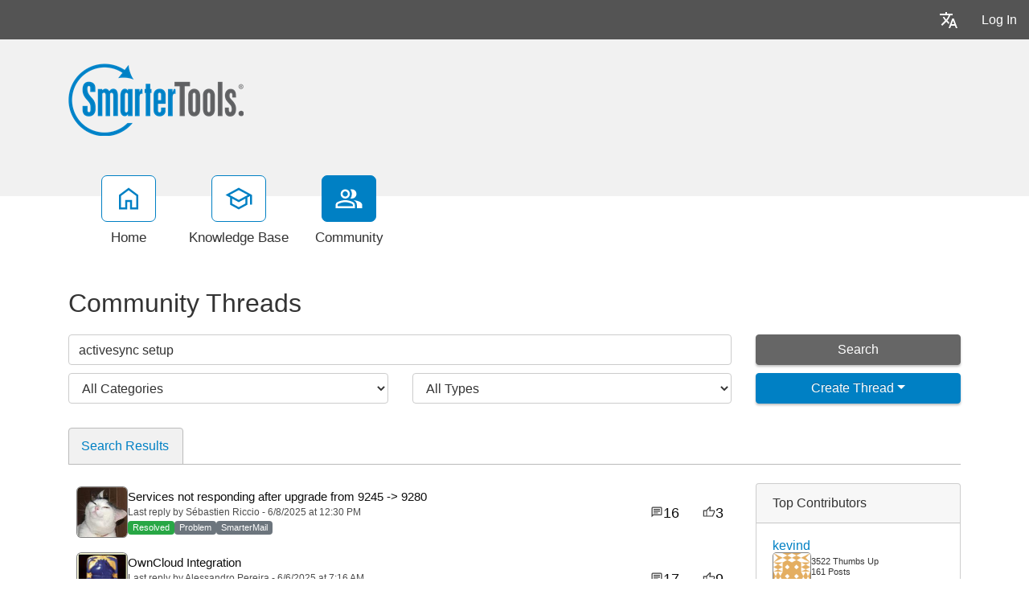

--- FILE ---
content_type: text/html; charset=utf-8
request_url: https://portal.smartertools.com/community/search.aspx?searchString=activesync+setup&sortBy=0&page=5
body_size: 68658
content:
<!-- Copyright (c) SmarterTools Inc.  All rights reserved.  https://www.smartertools.com/ -->


<!DOCTYPE html>
<html class="smartertrack-portal">
<head>
                <meta name='viewport' content='width=device-width, initial-scale=1.0' />
                <meta name='format-detection' content='telephone=no' />
            <meta charset="utf-8" /><meta name="viewport" content="width=device-width, initial-scale=1" /><title>
	Community Threads - SmarterTools
</title>
<link rel='shortcut icon' id='FavIcon' href='/smartertrack.ico' type='image/x-icon' />
<link rel='icon' id='FavIcon' href='/smartertrack.ico' type='image/ico' />
<meta name='robots' content='noindex, nofollow'>
<link rel='preload' as='font' href='/resources/fonts/Roboto.woff2' type='font/woff2' crossorigin='anonymous'>
<link type='text/css' rel='stylesheet' href='/dist/css/dropzone.css'>
<style type='text/css'>
	@-webkit-viewport { width: device-width; } @-moz-viewport { width: device-width; }
	ms-viewport { width: device-width; } o-viewport { width: device-width; } viewport { width: device-width; }
</style>
<link id='stylesheetportal' rel='stylesheet' href='/resources/css/portal-ltr-v-100.0.9503.13322.8de4dfcd80ad87d.min.css'>
<style type='text/css'>
                    .smartertrack-portal {
                        --portal-bg: #ffffff;
                        --portal-borders: #00000032;
                        --portal-fg: #333333;
                        --portal-header-bg: #00000008;
                        --portal-link-color: #0080c4;
                        --portal-link-color-hover: #12ADFF;
                        --c-buttonTextColor: #ffffff;
                        --c-buttonTextColorDark06: #F7F7F7;
                        --c-buttonTextColorDark15: #ECECEC;
                        --c-cbDark30: #CCCCCC;
                        --c-cbDisabled: #F2F2F2;
                        --c-cbHover: #CCCCCC;
                        --c-cookiePrimaryColor: #237afc;
                        --c-cookieSecondaryColor: #ffffff;
                        --c-fontDark20: #0D0D0D;
                        --c-fontDisabled: #0D0D0D;
                        --c-fontLight20: #4C4C4C;
                        --c-navBarButtonDark15: #3B3B3B;
                        --c-navBarButtonDark20: #2E2E2E;
                        --c-navigationBackgroundColor: #545454;
                        --c-navigationText: #FFFFFF;
                        --c-primaryButtonColor: #0080c4;
                        --c-primaryButtonDarkColor: #005F91;
                        --c-primaryButtonLight10: #00679E;
                        --c-primaryColor: #f1f1f1;
                        --c-primaryFg: #000;
                        --c-secondary: #bbbbbb;
                        --c-secondaryButtonColor: #666666;
                        --c-secondaryButtonDarkColor: #4C4C4C;
                        --c-secondaryButtonLightColor: #777777;
                    }
                </style>
<script>
                var exports = exports || { };
                document.VR = '/';
                window.VR = '/';
                window.appRoot = '/';
            </script>
<script src='/dist/js/jquery-with-underscore.min.js?v=100.0.9503.13322.8de4dfcd80ad87d'></script>
<script src='/dist/js/common.min.js?v=100.0.9503.13322.8de4dfcd80ad87d'></script>
<script>
	var pageProperties = []; pageProperties['VR'] = '/';
</script>
                        <!-- Global site tag (gtag.js) - Google Analytics -->
                        <script async src='https://www.googletagmanager.com/gtag/js?id=G-CETB5JHNHZ'></script>
                        <script>
                          window.dataLayer = window.dataLayer || [];
                          function gtag(){dataLayer.push(arguments);}
                          gtag('js', new Date());
                          gtag('config', 'G\x2dCETB5JHNHZ');
                        </script>
                    
<style type='text/css'>div.login-panel span.remember-me { display: none; }

div#media_links 
{
    background:#fff url(https://www.smartertools.com/images/portal/btn-icons.png) 0 -480px no-repeat;
    overflow:hidden;
    padding:0 10px;
    margin-top: 12px;
}
div#media_links a 
{
    display:block;
    width:55px;
    height:45px;
    float:left;
    text-indent:-999em;
}
div#media_links a.facebook:hover 
{
    background:url(https://www.smartertools.com/images/portal/btn-icons.png) -10px -536px no-repeat;
}
div#media_links a.twitter:hover 
{
    background:url(https://www.smartertools.com/images/portal/btn-icons.png) -65px -536px no-repeat;
}
div#media_links a.youtube:hover 
{
    background:url(https://www.smartertools.com/images/portal/btn-icons.png) -175px -536px no-repeat;
}
div#media_links a.gplus:hover 
{
    background:url(https://www.smartertools.com/images/portal/btn-icons.png) -230px -536px no-repeat;
}
div#media_links a.blog:hover 
{
    background:url(https://www.smartertools.com/images/portal/btn-icons.png) -120px -536px no-repeat;
}
div#media_links a.linkedin:hover
{
    background:url(https://www.smartertools.com/images/portal/btn-icons.png) -285px -536px no-repeat;
}

.band-globalsearch .container h1
{
    margin-top: 0px !important;
}

a.gradient-btn 
{
    width: 190px;
    font-size:1em;
    font-weight:bold;
    padding-left: 20px;
    padding:10px 13px;
    text-decoration:none;
    text-shadow:0 0 4px rgba(0,0,0,0.69);
    border-radius:5px;
    -moz-border-radius:5px;
    -moz-box-shadow:0 1px 2px rgba(0,0,0,0.25),inset 0 -1px 2px rgba(0,0,0,0.1);
    -webkit-box-shadow:0 1px 2px rgba(0,0,0,0.25),inset 0 -1px 2px rgba(0,0,0,0.1);
    box-shadow:0 1px 2px rgba(0,0,0,0.25),inset 0 -1px 2px rgba(0,0,0,0.1);
}
a.gradient-btn.blue 
{
    background:#36a1d4;
    background:-moz-linear-gradient(top, rgb(69,174,225), rgb(37,145,198));
    background:-webkit-gradient(linear, left top, left bottom, from(rgb(69,174,225)), to(rgb(37,145,198)));
    background-image:-o-linear-gradient(rgb(69,174,225), rgb(37,145,198));
    border:solid 1px #146d99\9;
    color:#FFFFFF;
}
a.gradient-btn.blue:hover, a.gradient-btn.blue:focus 
{
    background:#4eb6e9;
    background:-moz-linear-gradient(top, rgb(107,204,250), rgb(47,159,214));
    background:-webkit-gradient(linear, left top, left bottom, from(rgb(107,204,250)), to(rgb(47,159,214)));
    background-image:-o-linear-gradient(rgb(107,204,250), rgb(47,159,214));
}

#st_Widget .st_ImageDiv .st_LogoImage.SVG {
    height: 85px !important;
    max-height: 85px !important;
}

.CTA-Button a { 
-webkit-border-radius: 4;
  -moz-border-radius: 4;
  border-radius: 4px;
  font-family: Arial;
  color: #ffffff;
  font-size: 20px;
  background: #c65a00;
  padding: 10px 20px 10px 20px;
  text-decoration: none;
}

.CTA-Button a:hover {
  background: #d46607;
  text-decoration: none;
}

.NoUnderline {
text-decoration: none;
}

.LegacyTag {

background-color: #f5f5f5;
color: #545454;
border: 1px solid #545454;

padding: 5px;
text-align: center;
line-height: 16px;
margin-bottom: 15px;
display: block;
}

.LegacyTag a {
color: #545454;
text-decoration: underline;
}

.ProductInfo {

background-color: #f5f5f5;
color: #545454;
border: 1px solid #545454;

padding: 5px;
text-align: left;
line-height: 16px;
margin-bottom: 15px;
display: block;
}

.ProductInfo a {
color: #545454;
text-decoration: underline;
}</style>
<link rel='canonical' href='/community/search.aspx?searchString=activesync+setup&sortBy=0' /><meta http-equiv="cache-control" content="no-cache"><meta http-equiv="pragma" content="no-cache"><meta name="description" content="Community Threads, All Types, Page 5" /></head>

<body class=" ltr" dir="ltr">
    <form action="/community/search.aspx" enctype="" id="aspnetForm" method="post" name="aspnetForm" target="" autocomplete="off">
<div>
<input type="hidden" name="__EVENTTARGET" id="__EVENTTARGET" value="" />
<input type="hidden" name="__EVENTARGUMENT" id="__EVENTARGUMENT" value="" />
<input type="hidden" name="__LASTFOCUS" id="__LASTFOCUS" value="" />
<input type="hidden" name="__VIEWSTATE" id="__VIEWSTATE" value="WCOiQPWaTg7ku5LJ8zCdscVDCXIKq6Xu3N862cZtl07mtAQtwmf68FcTdN+g5ozBSjwEQrrOtR4r1dthakom4jD9/iZj0/8e9L8q2aavzZApIl3+uK2mphbtbeC4H+Xs0p9wNgHOWeo+yt4hwasEjz3kPaOUQwOIgCb8S/3+QOmKEVaBkBHF9D6EbMwSDW0Wb989aWrJA6cHnF9RiYqs40O/2GaKA3id7ULT5c8dO/l9BPtCIpk/pKujRLqbZqEjsdgPmVQGWTIYys2BNnapWr4mbqKa2zqfuHUXQ148n8/DULsqlh+CPogmuUOYzozYeMOoQDNw6zxVwvjtQItl84iElxK0upOT5LzSX3lKazBCrcTIxFE3rG/ma1e7KKMX2g2vKnyc0As+NjrPu1kSCb+yQWLN1bcmY5v158nyDmkRkRfGRIWGRZvqtnhwUVIERjwfI8g0LrkOGUrGGX4rIJ8ExvuptUb3W0C0yueDjOFDxcVIZeiqw/nBQ9qmrMQZqrxDPfnHKRKlCkvL1qbGt0rqsQmzN1B3MggLMXZpPguBgjzoRt3QaGCD/hjVRXL+QO7i8JiRI/D1/jxvwMkdFtFMy3iZAE91FnVnn6NBLlEk9GNYYA+f4o9lXDKIQK9GF70z79c6m0RPXZZEiOJAu75vW0cSPrBlqmIJ72IRqubT4X3oOadQO7/HjKktTPxR2kNVjhaf35nlRtNjbhiLC5zcDr8MN1pDo4zNDns2JxTJLJhnXCBw6Eeiw+7FkwbFSwm9RH6xtg6eEmAOPoZKa0hOgFC9Gn7jBbwkcYTZI5807Y2nR9oNhjSypYwLnR/TFVbt97R9ZjAbNG2BJBKERPiWu/bz+gNkHjJO0WjnXeR5GFJ87orA3ZwC5+24tRnY37Ix1OxN/irClOn+m26Q9QiF0kJ2BXTWB42Kbg+wv4vRRTTCjGL2fBs1rKO4DBpuH8OVxIsZlfaMPd9kEZbfTmN3RGIIAzIzGh5YWt5wdlHtiLFH3vgxql6xGU76f9NdWdfkkWOP9pfsdP6+WmQ0+aYLpX7GEgcY4LsIqrVFGFZlCpICmZyAAg9DQrAR7tEeBQZAgfDH8+8/uGrRg+pEel9aFibUYvVfglXgnysI4WE1IY6h8SUzi3ziXfSUecebW6mHVFqJn/[base64]/vq76dqzWVd54m2AHIjp6eoOA89VW3G6PaY2UQ9YFKMQKm6x/Vxzrp+zjNpXxCVs1YbtGk+dr8FQr42H0QYUiWnPCuymSrW9yKreYF1+fQgTnLroT7l7NAs0ZxsheszMZzeEhmNhkcfCnQjTOE9A0I/qw/j6230JfOJTxRNnpraPMrRikHvh7s8wuOI8JZX+peulHe45cNrtvNSI/luG4EnImc1ro2I46LMBeEhjLe1RjRWjpeEEib/7HKxAZtNFM+ZjJb7kKSuoV6omTg+pLRBcFR/3c+hwIXT60pZZjzHYq2uyZz038Aek8QkAlpAtf1vG1CniSMSQex6eQ/rCXwz1ETLub16UkkTmdQDfyc2q167vHbH29z3e2KBiI95/40JPdv/2IEFPQXySsVnD2qjwR83MtqrqRXbjdz4rtNCZ3DsNVIQSEZN1YW9Y7TMh7s6/9GQOWvRXaYkHkq1opq/8upNnx/YIuHnp+F0z4u7OBFhvY9VnnBEUfg94gIn0u6GlqBwjlSKwDT/1cxglu6FkNQeUDoEAVZSY2uWzZ9fHOiefqZulPV8ES607RVy+WQJUfeY8lBIgCJf3gCj8U9f5cSe9OzLLDr5KdtImifShsqVXSh+oGc3Ntrwa0j0fM3fz4ySfQraeix9q4383gJKAx1x947nfbnI/7A9bjKe+WIE81qIr9Cfw/VB7+FNoyxIEWWam/McMLF/x4WefV0QSSZ/w6S91LnqWrlV6R6zcf4vI5ZDuJeKMxAmc19l2OLL280sjeOAqwAr5tyxtYoVoxZWIRdRcn6aF5QZ37TdQeGeUfEq74vgrwYSrE0yIjz00ivm2EkQBqHBr/hvBnu7S365N8s9EHeKzGCjmwiw==" />
</div>

<script type="text/javascript">
//<![CDATA[
var theForm = document.forms['aspnetForm'];
if (!theForm) {
    theForm = document.aspnetForm;
}
function __doPostBack(eventTarget, eventArgument) {
    if (!theForm.onsubmit || (theForm.onsubmit() != false)) {
        theForm.__EVENTTARGET.value = eventTarget;
        theForm.__EVENTARGUMENT.value = eventArgument;
        theForm.submit();
    }
}
//]]>
</script>



<script src="/ScriptResource.axd?d=[base64]" type="text/javascript"></script>
<div>

	<input type="hidden" name="__VIEWSTATEGENERATOR" id="__VIEWSTATEGENERATOR" value="8EC83A5C" />
	<input type="hidden" name="__VIEWSTATEENCRYPTED" id="__VIEWSTATEENCRYPTED" value="" />
</div>
        <script type="text/javascript">
//<![CDATA[
Sys.WebForms.PageRequestManager._initialize('ctl00$ScriptManager1', 'aspnetForm', ['fctl00$MPH$UpdatePanel1','','tctl00$MPH$ctl01',''], ['ctl00$MPH$btnAutoSearch',''], [], 90, 'ctl00');
//]]>
</script>


        <div id="chattab"></div>

        <div id="wrap" class="portalwrap">
            
                <div id='masterUserBar' class='master-user-bar'>
                    
                    <div class='item btn-group'><a href='#' role='button' data-toggle='dropdown' data-target='#' class='userbar-button translate-button' draggable='false'><svg xmlns="http://www.w3.org/2000/svg" viewBox="0 0 24 24" fill="#FFFFFF" alt="Translate"><path d="M0 0h24v24H0V0z" fill="none"></path><path d="M12.87 15.07l-2.54-2.51.03-.03c1.74-1.94 2.98-4.17 3.71-6.53H17V4h-7V2H8v2H1v1.99h11.17C11.5 7.92 10.44 9.75 9 11.35 8.07 10.32 7.3 9.19 6.69 8h-2c.73 1.63 1.73 3.17 2.98 4.56l-5.09 5.02L4 19l5-5 3.11 3.11.76-2.04zM18.5 10h-2L12 22h2l1.12-3h4.75L21 22h2l-4.5-12zm-2.62 7l1.62-4.33L19.12 17h-3.24z"></path></svg></a><ul class='dropdown-menu dropdown-menu-right language-menu' role='menu'>
                    <li><a href='#' class='lang' data-locale='ar' draggable='false'>
                        <span>Arabic</span>
                        <span>العربية</span>
                    </a></li>
                    <li><a href='#' class='lang' data-locale='zh-cn' draggable='false'>
                        <span>Chinese (Simplified, China)</span>
                        <span>中文</span>
                    </a></li>
                    <li><a href='#' class='lang' data-locale='zh-tw' draggable='false'>
                        <span>Chinese (Traditional, Taiwan)</span>
                        <span>中文</span>
                    </a></li>
                    <li><a href='#' class='lang' data-locale='hr' draggable='false'>
                        <span>Croatian</span>
                        <span>hrvatski</span>
                    </a></li>
                    <li><a href='#' class='lang' data-locale='cs' draggable='false'>
                        <span>Czech</span>
                        <span>čeština</span>
                    </a></li>
                    <li><a href='#' class='lang' data-locale='nl' draggable='false'>
                        <span>Dutch</span>
                        <span>Nederlands</span>
                    </a></li>
                    <li><a href='#' class='lang' data-locale='en' draggable='false'>
                        <span>English</span>
                        <span>English</span>
                    </a></li>
                    <li><a href='#' class='lang' data-locale='en-gb' draggable='false'>
                        <span>English (United Kingdom)</span>
                        <span>English </span>
                    </a></li>
                    <li><a href='#' class='lang' data-locale='fr' draggable='false'>
                        <span>French</span>
                        <span>français</span>
                    </a></li>
                    <li><a href='#' class='lang' data-locale='fr-ca' draggable='false'>
                        <span>French (Canada)</span>
                        <span>français </span>
                    </a></li>
                    <li><a href='#' class='lang' data-locale='de' draggable='false'>
                        <span>German</span>
                        <span>Deutsch</span>
                    </a></li>
                    <li><a href='#' class='lang' data-locale='he' draggable='false'>
                        <span>Hebrew</span>
                        <span>עברית</span>
                    </a></li>
                    <li><a href='#' class='lang' data-locale='hu' draggable='false'>
                        <span>Hungarian</span>
                        <span>magyar</span>
                    </a></li>
                    <li><a href='#' class='lang' data-locale='it' draggable='false'>
                        <span>Italian</span>
                        <span>italiano</span>
                    </a></li>
                    <li><a href='#' class='lang' data-locale='fa' draggable='false'>
                        <span>Persian</span>
                        <span>فارسی</span>
                    </a></li>
                    <li><a href='#' class='lang' data-locale='pl' draggable='false'>
                        <span>Polish</span>
                        <span>polski</span>
                    </a></li>
                    <li><a href='#' class='lang' data-locale='pt-br' draggable='false'>
                        <span>Portuguese (Brazil)</span>
                        <span>português </span>
                    </a></li>
                    <li><a href='#' class='lang' data-locale='ru' draggable='false'>
                        <span>Russian</span>
                        <span>русский</span>
                    </a></li>
                    <li><a href='#' class='lang' data-locale='es' draggable='false'>
                        <span>Spanish</span>
                        <span>español</span>
                    </a></li>
                    <li><a href='#' class='lang' data-locale='th' draggable='false'>
                        <span>Thai</span>
                        <span>ไทย</span>
                    </a></li></ul></div>
                    <div class='item'><a role='button' href='#loginModal' class='userbar-button login-button' draggable='false' data-toggle='modal'>Log In</a></div>
                    
                </div>

            
                <header class='MasterHeader'>
                    <div class='container'>
                        <div class='logo'>
                    <a href="https://www.smartertools.com" 
                        title="SmarterTools" 
                        target='_blank' 
                        rel='noopener noreferrer'>
                        <img src="/AvatarHandler.ashx?logoid=529990&key=2619869306" alt="SmarterTools" />
                    </a></div>
                    </div>
                </header>
            

            
<!-- TopNavigationBar -->
<div class='top-nav-wrapper container'>
<div class='top-navigation-bar'>
<ul>
<li><a href='/Main/' class=''><svg xmlns="http://www.w3.org/2000/svg" viewBox="0 -960 960 960" fill="#444444"><path d="M226.67-186.67h140v-246.66h226.66v246.66h140v-380L480-756.67l-253.33 190v380ZM160-120v-480l320-240 320 240v480H526.67v-246.67h-93.34V-120H160Zm320-352Z"/></svg><div class='text-label'>Home</div></a></li>
<li><a href='/kb/root.aspx' class=''><svg xmlns="http://www.w3.org/2000/svg" viewBox="0 -960 960 960" fill="#444444"><path d="M479.33-120 192.67-276.67v-240L40-600l439.33-240L920-600v318h-66.67v-280L766-516.67v240L479.33-120Zm0-316 301.34-164-301.34-162-300 162 300 164Zm0 240.33 220-120.66v-162.34L479.33-360l-220-120v163.67l220 120.66ZM480-436Zm-.67 79.33Zm0 0Z"/></svg><div class='text-label'>Knowledge Base</div></a></li>
<li><a href='/community/search.aspx?sortBy=0' class='selected'><svg xmlns="http://www.w3.org/2000/svg" viewBox="0 -960 960 960" fill="#444444"><path d="M38.67-160v-100q0-34.67 17.83-63.17T105.33-366q69.34-31.67 129.67-46.17 60.33-14.5 123.67-14.5 63.33 0 123.33 14.5T611.33-366q31 14.33 49.17 42.83T678.67-260v100h-640Zm706.66 0v-102.67q0-56.66-29.5-97.16t-79.16-66.84q63 7.34 118.66 22.5 55.67 15.17 94 35.5 34 19.34 53 46.17 19 26.83 19 59.83V-160h-176ZM358.67-480.67q-66 0-109.67-43.66Q205.33-568 205.33-634T249-743.67q43.67-43.66 109.67-43.66t109.66 43.66Q512-700 512-634t-43.67 109.67q-43.66 43.66-109.66 43.66ZM732-634q0 66-43.67 109.67-43.66 43.66-109.66 43.66-11 0-25.67-1.83-14.67-1.83-25.67-5.5 25-27.33 38.17-64.67Q578.67-590 578.67-634t-13.17-80q-13.17-36-38.17-66 12-3.67 25.67-5.5 13.67-1.83 25.67-1.83 66 0 109.66 43.66Q732-700 732-634ZM105.33-226.67H612V-260q0-14.33-8.17-27.33-8.16-13-20.5-18.67-66-30.33-117-42.17-51-11.83-107.66-11.83-56.67 0-108 11.83-51.34 11.84-117.34 42.17-12.33 5.67-20.16 18.67-7.84 13-7.84 27.33v33.33Zm253.34-320.66q37 0 61.83-24.84Q445.33-597 445.33-634t-24.83-61.83q-24.83-24.84-61.83-24.84t-61.84 24.84Q272-671 272-634t24.83 61.83q24.84 24.84 61.84 24.84Zm0 320.66Zm0-407.33Z"/></svg><div class='text-label'>Community</div></a></li>
</ul>
</div>
</div>

            
            
    <input type="hidden" name="ctl00$MPH$SortByHF" id="ctl00_MPH_SortByHF" value="0" />
    <input type="hidden" name="ctl00$MPH$threadTypeHF" id="ctl00_MPH_threadTypeHF" />
    <input type="hidden" name="ctl00$MPH$threadStatusHF" id="ctl00_MPH_threadStatusHF" />
    <input type="hidden" name="ctl00$MPH$threadTypeValue" id="threadTypeValue" />
    <div class="band">
        <div class='container'>
            <h1 id="ctl00_MPH_ThreadTitle">Community Threads</h1>
            <div class="row">
                <div class="col-md-12">
                    
                </div>
            </div>
            <div id="ctl00_MPH_contents">
                <div class="row-communitysearch">
                    <div class="row">
                        <div class='col-md-9 col-lg-9'>
                            <input name="ctl00$MPH$SearchBox" type="text" value="activesync setup" id="SearchBox" class="form-control" placeholder="Enter Search Criteria..." />
                        </div>
                        <input type="submit" name="ctl00$MPH$btnAutoSearch" value="" id="ctl00_MPH_btnAutoSearch" style="display: none;" />
                        <div class='col-md-3 col-lg-3'>
                            <div>
                                <button onclick="__doPostBack('ctl00$MPH$searchButton','')" id="searchButton" class="btn btn-secondary search-btn" type="button" style="display: block; width: 100%;">Search</button>
                            </div>

                        </div>
                    </div>
                    <div class="row">
                        <div class="col-md-9 col-lg-9" style="padding-left: 0; padding-right: 0; display: flex;">
                            <div id="ctl00_MPH_categoryDiv" class="col-md-6 col-lg-6 CategoryPanel" style="margin-top: 10px;">
                                <select name="ctl00$MPH$CategoryDD" onchange="javascript:setTimeout(&#39;__doPostBack(\&#39;ctl00$MPH$CategoryDD\&#39;,\&#39;\&#39;)&#39;, 0)" id="ctl00_MPH_CategoryDD" class="form-control">
	<option selected="selected" value="All Categories">All Categories</option>
	<option value="3">SmarterMail</option>
	<option value="48446">SmarterMail Windows/Linux BETA</option>
	<option value="1">SmarterTrack</option>
	<option value="4">SmarterStats</option>
	<option value="41">General Discussion</option>
	<option value="406">Product Tools and Utilities</option>

</select>
                            </div>
                            <div class="col-md-6 col-lg-6 CategoryPanel" style="margin-top: 10px;">
                                <select name="ctl00$MPH$TypeAndStatusPanel1" onchange="javascript:setTimeout(&#39;__doPostBack(\&#39;ctl00$MPH$TypeAndStatusPanel1\&#39;,\&#39;\&#39;)&#39;, 0)" id="ctl00_MPH_TypeAndStatusPanel1" class="form-control">
	<option selected="selected" value="0">All Types</option>
	<optgroup label="Ideas">
	<option value="2">All Ideas</option>
	<option value="101">Proposed</option>
	<option value="102">Under Consideration</option>
	<option value="103">Planned</option>
	<option value="104">In Progress</option>
	<option value="105">Declined</option>
	<option value="106">Completed</option>
	</optgroup><optgroup label="Problems">
	<option value="1">All Problems</option>
	<option value="201">Submitted</option>
	<option value="202">Known</option>
	<option value="203">Not A Problem</option>
	<option value="204">Being Fixed</option>
	<option value="205">Resolved</option>
	</optgroup><optgroup label="Questions">
	<option value="3">All Questions</option>
	<option value="301">Unanswered</option>
	<option value="302">Answered</option>
	</optgroup><optgroup label="Announcements">
	<option value="4">All Announcements</option>
	</optgroup>
</select>
                            </div>
                        </div>
                        <div class="col-md-3 col-lg-3 CategoryPanel" style="margin-top: 10px;">
                            
                            <div id="ctl00_MPH_CreateThreadPanel" class="btn-group" style="width: 100%">
                                <button id="btnCreatePost" type="button" class="btn btn-primary  dropdown-toggle" style="display: block; width: 100%;" text="Create New Thread" data-toggle="" onclick="showLoginModal(&#39;True&#39;)">Create Thread</button>
                                <ul class="dropdown-menu" role="menu" id="threadTypeMenuDropdown" style="width: 100%;">
                                    
                                </ul>
                            </div>
                        </div>
                    </div>
                </div>

                <div class='row-communitysearchresults'>
                    <div id="ctl00_MPH_UpdatePanel1">
	
                            <div id="ctl00_MPH_ThreadSearch">
		<ul id='ctl00_MPH_ThreadSearch' class='nav nav-tabs nav-pad-top nav-pad-bottom'>
		<li class='active'><a href='#' id='tab_Search Results' runat='server' class='nav-link' onclick="DoTabChange('','0','/','','');" ><span class='tab-name'>Search Results</span></a></li></ul>
		<div class='row'><div class='community-thread-list col-md-9'><div class='row'><a class='community-thread col-lg-12 ' href='/community/a97364/services-not-responding-after-upgrade-from-9245-9280.aspx' >
				<div class='image'><img class='st-avatar' src='/AvatarHandler.ashx?userid=33891&r=347422' /></div>
				<div class='summary-data'>
					<span class='subject'>Services not responding after upgrade from 9245 -&gt; 9280</span> 
					<span class='postinfo'>Last reply by Sébastien Riccio - 6/8/2025 at 12:30 PM</span>
					<span class='summary'><span class='badge badge-status badge-success'>Resolved</span> <span class='badge badge-status badge-secondary'>Problem</span> <span class='badge badge-status badge-secondary'>SmarterMail</span>  </span>
				</div><div class='replies' id='False'><svg xmlns="http://www.w3.org/2000/svg" viewBox="0 -960 960 960" fill="#444"><path d="M240-384h336v-72H240v72Zm0-132h480v-72H240v72Zm0-132h480v-72H240v72ZM96-96v-696q0-29.7 21.15-50.85Q138.3-864 168-864h624q29.7 0 50.85 21.15Q864-821.7 864-792v480q0 29.7-21.15 50.85Q821.7-240 792-240H240L96-96Zm114-216h582v-480H168v522l42-42Zm-42 0v-480 480Z"/></svg><span>16</span></div><div class='score'><svg xmlns="http://www.w3.org/2000/svg" viewBox="0 -960 960 960" fill="#444"><path d="M720-144H264v-480l288-288 32 22q17 12 26 30.5t5 38.5l-1 5-38 192h264q30 0 51 21t21 51v57q0 8-1.5 14.5T906-467L786.93-187.8Q778-168 760-156t-40 12Zm-384-72h384l120-279v-57H488l49-243-201 201v378Zm0-378v378-378Zm-72-30v72H120v336h144v72H48v-480h216Z"/></svg><span>3</span></div></a></div><div class='row'><a class='community-thread col-lg-12 ' href='/community/a86512/owncloud-integration.aspx' >
				<div class='image'><img class='st-avatar' src='/AvatarHandler.ashx?userid=7769&r=325003' /></div>
				<div class='summary-data'>
					<span class='subject'>OwnCloud Integration</span> 
					<span class='postinfo'>Last reply by Alessandro Pereira - 6/6/2025 at 7:16 AM</span>
					<span class='summary'><span class='badge badge-status badge-secondary'>Proposed</span> <span class='badge badge-status badge-secondary'>Idea</span> <span class='badge badge-status badge-secondary'>SmarterMail</span>  </span>
				</div><div class='replies' id='False'><svg xmlns="http://www.w3.org/2000/svg" viewBox="0 -960 960 960" fill="#444"><path d="M240-384h336v-72H240v72Zm0-132h480v-72H240v72Zm0-132h480v-72H240v72ZM96-96v-696q0-29.7 21.15-50.85Q138.3-864 168-864h624q29.7 0 50.85 21.15Q864-821.7 864-792v480q0 29.7-21.15 50.85Q821.7-240 792-240H240L96-96Zm114-216h582v-480H168v522l42-42Zm-42 0v-480 480Z"/></svg><span>17</span></div><div class='score'><svg xmlns="http://www.w3.org/2000/svg" viewBox="0 -960 960 960" fill="#444"><path d="M720-144H264v-480l288-288 32 22q17 12 26 30.5t5 38.5l-1 5-38 192h264q30 0 51 21t21 51v57q0 8-1.5 14.5T906-467L786.93-187.8Q778-168 760-156t-40 12Zm-384-72h384l120-279v-57H488l49-243-201 201v378Zm0-378v378-378Zm-72-30v72H120v336h144v72H48v-480h216Z"/></svg><span>9</span></div></a></div><div class='row'><a class='community-thread col-lg-12 ' href='/community/a97366/looking-for-expert-ip-config-routing-advice.aspx' >
				<div class='image'><div class='st-monogram monogram-color-25'>K</div></div>
				<div class='summary-data'>
					<span class='subject'>Looking for Expert IP Config &#x2F; Routing Advice</span> 
					<span class='postinfo'>Last reply by Douglas Foster - 6/1/2025 at 6:56 PM</span>
					<span class='summary'><span class='badge badge-status badge-secondary'>Unanswered</span> <span class='badge badge-status badge-secondary'>Question</span> <span class='badge badge-status badge-secondary'>SmarterMail</span>  </span>
				</div><div class='replies' id='False'><svg xmlns="http://www.w3.org/2000/svg" viewBox="0 -960 960 960" fill="#444"><path d="M240-384h336v-72H240v72Zm0-132h480v-72H240v72Zm0-132h480v-72H240v72ZM96-96v-696q0-29.7 21.15-50.85Q138.3-864 168-864h624q29.7 0 50.85 21.15Q864-821.7 864-792v480q0 29.7-21.15 50.85Q821.7-240 792-240H240L96-96Zm114-216h582v-480H168v522l42-42Zm-42 0v-480 480Z"/></svg><span>1</span></div><div class='score'><svg xmlns="http://www.w3.org/2000/svg" viewBox="0 -960 960 960" fill="#444"><path d="M720-144H264v-480l288-288 32 22q17 12 26 30.5t5 38.5l-1 5-38 192h264q30 0 51 21t21 51v57q0 8-1.5 14.5T906-467L786.93-187.8Q778-168 760-156t-40 12Zm-384-72h384l120-279v-57H488l49-243-201 201v378Zm0-378v378-378Zm-72-30v72H120v336h144v72H48v-480h216Z"/></svg><span>1</span></div></a></div><div class='row'><a class='community-thread col-lg-12 ' href='/community/a97362/is-it-possible-to-send-email-via-the-mailing-list-system-using-tags-instead-of-lists.aspx' >
				<div class='image'><img class='st-avatar' src='/AvatarHandler.ashx?userid=36354&r=539184' /></div>
				<div class='summary-data'>
					<span class='subject'>Is it possible to send email via the mailing list system using tags instead of lists?</span> 
					<span class='postinfo'>Started by Richard Laliberte - 5/26/2025 at 11:09 AM</span>
					<span class='summary'><span class='badge badge-status badge-secondary'>Unanswered</span> <span class='badge badge-status badge-secondary'>Question</span> <span class='badge badge-status badge-secondary'>SmarterMail</span>  </span>
				</div><div class='replies' id='False'><svg xmlns="http://www.w3.org/2000/svg" viewBox="0 -960 960 960" fill="#444"><path d="M240-384h336v-72H240v72Zm0-132h480v-72H240v72Zm0-132h480v-72H240v72ZM96-96v-696q0-29.7 21.15-50.85Q138.3-864 168-864h624q29.7 0 50.85 21.15Q864-821.7 864-792v480q0 29.7-21.15 50.85Q821.7-240 792-240H240L96-96Zm114-216h582v-480H168v522l42-42Zm-42 0v-480 480Z"/></svg><span>0</span></div><div class='score'><svg xmlns="http://www.w3.org/2000/svg" viewBox="0 -960 960 960" fill="#444"><path d="M720-144H264v-480l288-288 32 22q17 12 26 30.5t5 38.5l-1 5-38 192h264q30 0 51 21t21 51v57q0 8-1.5 14.5T906-467L786.93-187.8Q778-168 760-156t-40 12Zm-384-72h384l120-279v-57H488l49-243-201 201v378Zm0-378v378-378Zm-72-30v72H120v336h144v72H48v-480h216Z"/></svg><span>1</span></div></a></div><div class='row'><a class='community-thread col-lg-12 ' href='/community/a97340/quick-question-about-stand-alone-possibility.aspx' >
				<div class='image'><img class='st-avatar' src='/AvatarHandler.ashx?userid=36354&r=539184' /></div>
				<div class='summary-data'>
					<span class='subject'>Quick question about stand alone possibility</span> 
					<span class='postinfo'>Last reply by Curtis Kropar www.HawaiianHope.org - 5/16/2025 at 2:44 PM</span>
					<span class='summary'><span class='badge badge-status badge-secondary'>Unanswered</span> <span class='badge badge-status badge-secondary'>Question</span> <span class='badge badge-status badge-secondary'>SmarterMail</span>  </span>
				</div><div class='replies' id='False'><svg xmlns="http://www.w3.org/2000/svg" viewBox="0 -960 960 960" fill="#444"><path d="M240-384h336v-72H240v72Zm0-132h480v-72H240v72Zm0-132h480v-72H240v72ZM96-96v-696q0-29.7 21.15-50.85Q138.3-864 168-864h624q29.7 0 50.85 21.15Q864-821.7 864-792v480q0 29.7-21.15 50.85Q821.7-240 792-240H240L96-96Zm114-216h582v-480H168v522l42-42Zm-42 0v-480 480Z"/></svg><span>6</span></div><div class='score'><svg xmlns="http://www.w3.org/2000/svg" viewBox="0 -960 960 960" fill="#444"><path d="M720-144H264v-480l288-288 32 22q17 12 26 30.5t5 38.5l-1 5-38 192h264q30 0 51 21t21 51v57q0 8-1.5 14.5T906-467L786.93-187.8Q778-168 760-156t-40 12Zm-384-72h384l120-279v-57H488l49-243-201 201v378Zm0-378v378-378Zm-72-30v72H120v336h144v72H48v-480h216Z"/></svg><span>1</span></div></a></div><div class='row'><a class='community-thread col-lg-12 ' href='/community/a96501/unsubscribe-option-for-mailing-list-subscriber_.aspx' >
				<div class='image'><div class='st-monogram monogram-color-20'>I</div></div>
				<div class='summary-data'>
					<span class='subject'>Unsubscribe option for mailing list subscriber.</span> 
					<span class='postinfo'>Last reply by Jay Dubb - 5/14/2025 at 8:12 AM</span>
					<span class='summary'><span class='badge badge-status badge-secondary'>Submitted</span> <span class='badge badge-status badge-secondary'>Problem</span> <span class='badge badge-status badge-secondary'>General Discussion</span>  </span>
				</div><div class='replies' id='False'><svg xmlns="http://www.w3.org/2000/svg" viewBox="0 -960 960 960" fill="#444"><path d="M240-384h336v-72H240v72Zm0-132h480v-72H240v72Zm0-132h480v-72H240v72ZM96-96v-696q0-29.7 21.15-50.85Q138.3-864 168-864h624q29.7 0 50.85 21.15Q864-821.7 864-792v480q0 29.7-21.15 50.85Q821.7-240 792-240H240L96-96Zm114-216h582v-480H168v522l42-42Zm-42 0v-480 480Z"/></svg><span>6</span></div><div class='score'><svg xmlns="http://www.w3.org/2000/svg" viewBox="0 -960 960 960" fill="#444"><path d="M720-144H264v-480l288-288 32 22q17 12 26 30.5t5 38.5l-1 5-38 192h264q30 0 51 21t21 51v57q0 8-1.5 14.5T906-467L786.93-187.8Q778-168 760-156t-40 12Zm-384-72h384l120-279v-57H488l49-243-201 201v378Zm0-378v378-378Zm-72-30v72H120v336h144v72H48v-480h216Z"/></svg><span>5</span></div></a></div><div class='row'><a class='community-thread col-lg-12 ' href='/community/a97329/secure-connection-has-failed___.aspx' >
				<div class='image'><img class='st-avatar' src='/AvatarHandler.ashx?userid=36196&r=520392' /></div>
				<div class='summary-data'>
					<span class='subject'>Secure Connection has failed...</span> 
					<span class='postinfo'>Last reply by Cris Mead - 5/13/2025 at 8:03 AM</span>
					<span class='summary'><span class='badge badge-status badge-secondary'>Submitted</span> <span class='badge badge-status badge-secondary'>Problem</span> <span class='badge badge-status badge-secondary'>SmarterMail</span>  </span>
				</div><div class='replies' id='False'><svg xmlns="http://www.w3.org/2000/svg" viewBox="0 -960 960 960" fill="#444"><path d="M240-384h336v-72H240v72Zm0-132h480v-72H240v72Zm0-132h480v-72H240v72ZM96-96v-696q0-29.7 21.15-50.85Q138.3-864 168-864h624q29.7 0 50.85 21.15Q864-821.7 864-792v480q0 29.7-21.15 50.85Q821.7-240 792-240H240L96-96Zm114-216h582v-480H168v522l42-42Zm-42 0v-480 480Z"/></svg><span>3</span></div><div class='score'><svg xmlns="http://www.w3.org/2000/svg" viewBox="0 -960 960 960" fill="#444"><path d="M720-144H264v-480l288-288 32 22q17 12 26 30.5t5 38.5l-1 5-38 192h264q30 0 51 21t21 51v57q0 8-1.5 14.5T906-467L786.93-187.8Q778-168 760-156t-40 12Zm-384-72h384l120-279v-57H488l49-243-201 201v378Zm0-378v378-378Zm-72-30v72H120v336h144v72H48v-480h216Z"/></svg><span>1</span></div></a></div><div class='row'><a class='community-thread col-lg-12 ' href='/community/a97327/migrating-active-microsoft-365-accounts-to-smartermail-on-the-same-domain.aspx' >
				<div class='image'><img class='st-avatar' src='https://www.gravatar.com/avatar/31c1dae232961795dbb1ccc182deb3af7ed5d65e22e9608508e525f08e48ab0b?s=64&d=identicon&r=PG' /></div>
				<div class='summary-data'>
					<span class='subject'>Migrating Active Microsoft 365 Accounts to SmarterMail on the Same Domain</span> 
					<span class='postinfo'>Started by Samuel Havelock Jr - 5/1/2025 at 7:18 AM</span>
					<span class='summary'><span class='badge badge-status badge-secondary'>Unanswered</span> <span class='badge badge-status badge-secondary'>Question</span> <span class='badge badge-status badge-secondary'>SmarterMail</span>  </span>
				</div><div class='replies' id='False'><svg xmlns="http://www.w3.org/2000/svg" viewBox="0 -960 960 960" fill="#444"><path d="M240-384h336v-72H240v72Zm0-132h480v-72H240v72Zm0-132h480v-72H240v72ZM96-96v-696q0-29.7 21.15-50.85Q138.3-864 168-864h624q29.7 0 50.85 21.15Q864-821.7 864-792v480q0 29.7-21.15 50.85Q821.7-240 792-240H240L96-96Zm114-216h582v-480H168v522l42-42Zm-42 0v-480 480Z"/></svg><span>0</span></div><div class='score'><svg xmlns="http://www.w3.org/2000/svg" viewBox="0 -960 960 960" fill="#444"><path d="M720-144H264v-480l288-288 32 22q17 12 26 30.5t5 38.5l-1 5-38 192h264q30 0 51 21t21 51v57q0 8-1.5 14.5T906-467L786.93-187.8Q778-168 760-156t-40 12Zm-384-72h384l120-279v-57H488l49-243-201 201v378Zm0-378v378-378Zm-72-30v72H120v336h144v72H48v-480h216Z"/></svg><span>1</span></div></a></div><div class='row'><a class='community-thread col-lg-12 ' href='/community/a97304/migrate-smarter-windows-to-docker.aspx' >
				<div class='image'><img class='st-avatar' src='/AvatarHandler.ashx?userid=34452&r=385531' /></div>
				<div class='summary-data'>
					<span class='subject'>Migrate Smarter Windows to Docker</span> 
					<span class='postinfo'>Last reply by mh - 4/29/2025 at 1:46 PM</span>
					<span class='summary'><span class='badge badge-status badge-secondary'>Unanswered</span> <span class='badge badge-status badge-secondary'>Question</span> <span class='badge badge-status badge-secondary'>SmarterMail</span>  </span>
				</div><div class='replies' id='False'><svg xmlns="http://www.w3.org/2000/svg" viewBox="0 -960 960 960" fill="#444"><path d="M240-384h336v-72H240v72Zm0-132h480v-72H240v72Zm0-132h480v-72H240v72ZM96-96v-696q0-29.7 21.15-50.85Q138.3-864 168-864h624q29.7 0 50.85 21.15Q864-821.7 864-792v480q0 29.7-21.15 50.85Q821.7-240 792-240H240L96-96Zm114-216h582v-480H168v522l42-42Zm-42 0v-480 480Z"/></svg><span>7</span></div><div class='score'><svg xmlns="http://www.w3.org/2000/svg" viewBox="0 -960 960 960" fill="#444"><path d="M720-144H264v-480l288-288 32 22q17 12 26 30.5t5 38.5l-1 5-38 192h264q30 0 51 21t21 51v57q0 8-1.5 14.5T906-467L786.93-187.8Q778-168 760-156t-40 12Zm-384-72h384l120-279v-57H488l49-243-201 201v378Zm0-378v378-378Zm-72-30v72H120v336h144v72H48v-480h216Z"/></svg><span>1</span></div></a></div><div class='row'><a class='community-thread col-lg-12 ' href='/community/a97317/smartermail-and-outlook-mapi-ews.aspx' >
				<div class='image'><img class='st-avatar' src='/AvatarHandler.ashx?userid=36196&r=520392' /></div>
				<div class='summary-data'>
					<span class='subject'>SmarterMail and Outlook MAPI&#x2F;EWS</span> 
					<span class='postinfo'>Last reply by Gabriele Maoret - SERSIS - 4/29/2025 at 12:31 PM</span>
					<span class='summary'><span class='badge badge-status badge-success'>Answered</span> <span class='badge badge-status badge-secondary'>Question</span> <span class='badge badge-status badge-secondary'>SmarterMail</span>  </span>
				</div><div class='replies' id='True'><svg xmlns="http://www.w3.org/2000/svg" viewBox="0 -960 960 960" fill="#444"><path d="M240-384h336v-72H240v72Zm0-132h480v-72H240v72Zm0-132h480v-72H240v72ZM96-96v-696q0-29.7 21.15-50.85Q138.3-864 168-864h624q29.7 0 50.85 21.15Q864-821.7 864-792v480q0 29.7-21.15 50.85Q821.7-240 792-240H240L96-96Zm114-216h582v-480H168v522l42-42Zm-42 0v-480 480Z"/></svg><span>5</span></div><div class='score'><svg xmlns="http://www.w3.org/2000/svg" viewBox="0 -960 960 960" fill="#444"><path d="M720-144H264v-480l288-288 32 22q17 12 26 30.5t5 38.5l-1 5-38 192h264q30 0 51 21t21 51v57q0 8-1.5 14.5T906-467L786.93-187.8Q778-168 760-156t-40 12Zm-384-72h384l120-279v-57H488l49-243-201 201v378Zm0-378v378-378Zm-72-30v72H120v336h144v72H48v-480h216Z"/></svg><span>1</span></div></a></div><div class='row'><a class='community-thread col-lg-12 ' href='/community/a97218/smartermail-enterprise-hybrid-with-office365.aspx' >
				<div class='image'><img class='st-avatar' src='https://www.gravatar.com/avatar/c637709054ed1a18da1c507e2f7fb23f429523e48bcdd1c52ae28026b3859eef?s=64&d=wavatar&r=PG&f=1' /></div>
				<div class='summary-data'>
					<span class='subject'>SmarterMail Enterprise hybrid with Office365</span> 
					<span class='postinfo'>Last reply by Douglas Foster - 4/9/2025 at 5:51 AM</span>
					<span class='summary'><span class='badge badge-status badge-secondary'>Unanswered</span> <span class='badge badge-status badge-secondary'>Question</span> <span class='badge badge-status badge-secondary'>SmarterMail</span>  </span>
				</div><div class='replies' id='False'><svg xmlns="http://www.w3.org/2000/svg" viewBox="0 -960 960 960" fill="#444"><path d="M240-384h336v-72H240v72Zm0-132h480v-72H240v72Zm0-132h480v-72H240v72ZM96-96v-696q0-29.7 21.15-50.85Q138.3-864 168-864h624q29.7 0 50.85 21.15Q864-821.7 864-792v480q0 29.7-21.15 50.85Q821.7-240 792-240H240L96-96Zm114-216h582v-480H168v522l42-42Zm-42 0v-480 480Z"/></svg><span>2</span></div><div class='score'><svg xmlns="http://www.w3.org/2000/svg" viewBox="0 -960 960 960" fill="#444"><path d="M720-144H264v-480l288-288 32 22q17 12 26 30.5t5 38.5l-1 5-38 192h264q30 0 51 21t21 51v57q0 8-1.5 14.5T906-467L786.93-187.8Q778-168 760-156t-40 12Zm-384-72h384l120-279v-57H488l49-243-201 201v378Zm0-378v378-378Zm-72-30v72H120v336h144v72H48v-480h216Z"/></svg><span>4</span></div></a></div></div>
                <div class='col-md-3 community-thread-contributors-container' style='padding-right:0px'>
                    <div class='community-thread-contributors'>
                        <div class='card' style='margin-bottom: 10px;'>
                            <div class='card-header'>Top Contributors</div>
                            <div class='card-body'>
                <div class='contributor'>
                    <a class='name' href='/community/p13335/kevind.aspx' rel='nofollow'>kevind</a>
                    <div class='details'>
                        <a href='/community/p13335/kevind.aspx' style='cursor: pointer;' rel='nofollow'>
                            <img class='st-avatar' src='https://www.gravatar.com/avatar/4322746896c711d14683a48f6d41d881f979b5ac28f62bf26dd4959db232fcf1?s=64&d=identicon&r=PG&f=1' />
                        </a>
                        <div class='stats'>
                            <div>3522 Thumbs Up</div>
                            <div>161 Posts</div>
                            <div>1140 Replies</div>
                        </div>
                    </div>
                </div>
            
                <div class='contributor'>
                    <a class='name' href='/community/p34292/gabriele-maoret-sersis.aspx' rel='nofollow'>Gabriele Maoret - SERSIS</a>
                    <div class='details'>
                        <a href='/community/p34292/gabriele-maoret-sersis.aspx' style='cursor: pointer;' rel='nofollow'>
                            <img class='st-avatar' src='/AvatarHandler.ashx?userid=34292&r=429985' />
                        </a>
                        <div class='stats'>
                            <div>1981 Thumbs Up</div>
                            <div>234 Posts</div>
                            <div>1556 Replies</div>
                        </div>
                    </div>
                </div>
            
                <div class='contributor'>
                    <a class='name' href='/community/p31481/echodreamz.aspx' rel='nofollow'>echoDreamz</a>
                    <div class='details'>
                        <a href='/community/p31481/echodreamz.aspx' style='cursor: pointer;' rel='nofollow'>
                            <img class='st-avatar' src='/AvatarHandler.ashx?userid=31481&r=327196' />
                        </a>
                        <div class='stats'>
                            <div>1557 Thumbs Up</div>
                            <div>143 Posts</div>
                            <div>1498 Replies</div>
                        </div>
                    </div>
                </div>
            
                <div class='contributor'>
                    <a class='name' href='/community/p33891/sebastien-riccio.aspx' rel='nofollow'>Sébastien Riccio</a>
                    <div class='details'>
                        <a href='/community/p33891/sebastien-riccio.aspx' style='cursor: pointer;' rel='nofollow'>
                            <img class='st-avatar' src='/AvatarHandler.ashx?userid=33891&r=347422' />
                        </a>
                        <div class='stats'>
                            <div>1221 Thumbs Up</div>
                            <div>112 Posts</div>
                            <div>1066 Replies</div>
                        </div>
                    </div>
                </div>
            
                <div class='contributor'>
                    <a class='name' href='/community/p371/tim-uzzanti.aspx' rel='nofollow'>Tim Uzzanti</a>
                    <div class='details'>
                        <a href='/community/p371/tim-uzzanti.aspx' style='cursor: pointer;' rel='nofollow'>
                            <img class='st-avatar' src='https://www.gravatar.com/avatar/72a46ea6835e42fe528f7be26aa502252be19d5ef644c4bc25414e468bb6a473?s=64&d=identicon&r=PG' />
                        </a>
                        <div class='stats'>
                            <div>1143 Thumbs Up</div>
                            <div>4 Posts</div>
                            <div>882 Replies</div>
                        </div>
                    </div>
                </div>
            </div>
                        </div>
                        <div class='card' style='margin-bottom: 10px;'>
                            <div class='card-header'>Recent Contributors</div>
                            <div class='card-body'>
                <div class='contributor'>
                    <a class='name' href='/community/p34236/hilton-cesar-feitosa-milanez.aspx' rel='nofollow'>Hilton Cesar Feitosa Milanez</a>
                    <div class='details'>
                        <a href='/community/p34236/hilton-cesar-feitosa-milanez.aspx' style='cursor: pointer;' rel='nofollow'>
                            <div class='st-monogram monogram-color-21'>H</div>
                        </a>
                        <div class='stats'>
                            <div>1 Thumb Up</div>
                            <div>1 Post</div>
                            <div>0 Replies</div>
                        </div>
                    </div>
                </div>
            
                <div class='contributor'>
                    <a class='name' href='/community/p23768/mark-johnson.aspx' rel='nofollow'>Mark Johnson</a>
                    <div class='details'>
                        <a href='/community/p23768/mark-johnson.aspx' style='cursor: pointer;' rel='nofollow'>
                            <div class='st-monogram monogram-color-18'>M</div>
                        </a>
                        <div class='stats'>
                            <div>16 Thumbs Up</div>
                            <div>3 Posts</div>
                            <div>22 Replies</div>
                        </div>
                    </div>
                </div>
            
                <div class='contributor'>
                    <a class='name' href='/community/p6586/jerseyconnect-team.aspx' rel='nofollow'>JerseyConnect Team</a>
                    <div class='details'>
                        <a href='/community/p6586/jerseyconnect-team.aspx' style='cursor: pointer;' rel='nofollow'>
                            <img class='st-avatar' src='https://www.gravatar.com/avatar/08797cf2b621f620419202582efaacafe574e36389822e7b57973a4d15d19f9d?s=64&d=identicon&r=PG' />
                        </a>
                        <div class='stats'>
                            <div>97 Thumbs Up</div>
                            <div>8 Posts</div>
                            <div>102 Replies</div>
                        </div>
                    </div>
                </div>
            
                <div class='contributor'>
                    <a class='name' href='/community/p31481/echodreamz.aspx' rel='nofollow'>echoDreamz</a>
                    <div class='details'>
                        <a href='/community/p31481/echodreamz.aspx' style='cursor: pointer;' rel='nofollow'>
                            <img class='st-avatar' src='/AvatarHandler.ashx?userid=31481&r=327196' />
                        </a>
                        <div class='stats'>
                            <div>1557 Thumbs Up</div>
                            <div>143 Posts</div>
                            <div>1498 Replies</div>
                        </div>
                    </div>
                </div>
            
                <div class='contributor'>
                    <a class='name' href='/community/p62/matthew-titley.aspx' rel='nofollow'>Matthew Titley</a>
                    <div class='details'>
                        <a href='/community/p62/matthew-titley.aspx' style='cursor: pointer;' rel='nofollow'>
                            <img class='st-avatar' src='/AvatarHandler.ashx?userid=62&r=265187' />
                        </a>
                        <div class='stats'>
                            <div>235 Thumbs Up</div>
                            <div>38 Posts</div>
                            <div>147 Replies</div>
                        </div>
                    </div>
                </div>
            </div>
                        </div>
                    </div>
                </div>
            </div>
	</div>
                        
</div>
                </div>
                <div id="ctl00_MPH_ctl01">
	
                        <div class="row">
                            <div class='col-md-9'>
                                <div style="display:flex; align-items: center; justify-content: space-between; margin-top: 15px;">
                                    <div style="margin-inline-start: 10px;">
                                        
	<!-- Pager -->
	<ul class='pagination'>
	<li class=' page-item'><a href=/community/search.aspx?searchString=activesync+setup&sortBy=0 rel='nofollow' class='page-link'>1</a></li>
	<li class=' page-item'><a href=/community/search.aspx?searchString=activesync+setup&sortBy=0&page=2 rel='nofollow' class='page-link'>2</a></li>
	<li class=' page-item'><a href=/community/search.aspx?searchString=activesync+setup&sortBy=0&page=3 rel='nofollow' class='page-link'>3</a></li>
	<li class=' page-item'><a href=/community/search.aspx?searchString=activesync+setup&sortBy=0&page=4 rel='nofollow' class='page-link'>4</a></li>
	<li class='active page-item'><a href=/community/search.aspx?searchString=activesync+setup&sortBy=0&page=5 rel='nofollow' class='page-link'>5</a></li>
	</ul>

	
                                    </div>
                                    <div>
                                        
                                    </div>
                                </div>
                            </div>
                            <div class="col-md-3">
                            </div>
                        </div>
                    
</div>
            </div>
        </div>
    </div>

    <div class="modal fade" id="markAllAsReadConfirm" tabindex="-1" role="dialog" aria-labelledby="myModalLabel" aria-hidden="true">
        <div class="modal-dialog">
            <div class="modal-content">
                <div class="modal-header">
                    <h3 id="markAllAsReadConfirmTitle" class="modal-title">Mark all as read</h3>
                    <button type="button" class="close" data-dismiss="modal" aria-hidden="true">&times;</button>
                </div>
                <div class="modal-body">
                    <div class="form-horizontal" role="form">
                        <div class="form-group">
                            <span id="markAllAsReadConfirmText" class="col-lg-12">Are you sure you wish to mark all threads in the community as read?</span>
                        </div>
                    </div>
                </div>
                <div class="modal-footer">
                    <button type="button" class="btn btn-secondary" data-dismiss="modal">Cancel</button>
                    <button id="btnMarkAllAsReadConfirm" type="button" class="btn btn-primary" data-dismiss="modal">OK</button>
                </div>
            </div>
        </div>
    </div>

            <div id="push"></div>
        </div>
        
                <footer>
                    <div class='container'>
                        <div class='row'>
                            <div class='col-lg-10'>
                                
                                <p><a href='https://www.smartertools.com/smartertrack/online-help-desk'>Help Desk Software</a> Powered by <a href='https://www.smartertools.com/'>SmarterTools</a></p>
                                
                            </div>
                            <div class='col-lg-2'>
                                
                            </div>
                        </div>
                    </div>
                    <script>
                        disclaimerDomain='portal.smartertools.com';
                        disclaimerPath='/';
                    </script>
                </footer>
            


        
        <div id="ctl00_forgotPassModal" class="modal fade" tabindex="-1" role="dialog" aria-labelledby="forgotPassModalLabel" aria-hidden="true">
            <div class="modal-dialog">
                <div class="modal-content">
                    <div class="modal-header">
                        <h4 id="ctl00_forgotPassTitle" class="modal-title">Forgot Login</h4>
                        <button id="btnForgotPasswordX" type="button" class="close" data-dismiss="modal" aria-hidden="true" clientidmode="Static">&times;</button>
                    </div>
                    <div class="modal-body">
                        <div id="forgotPassMessage"></div>
                        <p id="ctl00_forgotPassInstructions"><p>Trouble logging in?  Simply enter your email address OR username in order to reset your password.</p><p>For faster and more reliable delivery, add <b>noreply&#64;smartertools.com</b> to your trusted senders list in your email software.</p></p>
                        <br />
                        <div class="form-horizontal" role="form">
                            <div class="form-group">
                                <label class="col-lg-3 col-form-label" for="EmailBox">
                                    Email Address</label>
                                <div class="col-lg-9">
                                    <div class="controls">
                                        <input name="ctl00$EmailBox" type="text" size="40" id="EmailBox" class="form-control" />
                                    </div>
                                </div>
                            </div>
                            <div class="form-group">
                                <label id="ctl00_CenterOr" style="width: 100%; text-align: center;"></label>
                            </div>
                            <div class="form-group">
                                <label class="col-lg-3 col-form-label" for="UserNameBox">
                                    Username</label>
                                <div class="col-lg-9">
                                    <div class="controls">
                                        <input name="ctl00$UserNameBox" type="text" size="40" id="UserNameBox" class="form-control" />
                                    </div>
                                </div>
                            </div>
                        </div>
                    </div>
                    <div class="modal-footer">
                        <button id="btnCancelForgotPassword" type="button" class="btn btn-secondary" data-dismiss="modal" clientidmode="Static">
                            Cancel</button>
                        <button type="button" class="btn btn-primary" data-dismiss="modal" id="sendResetEmail">
                            Send Reset Email</button>
                    </div>
                </div>
            </div>
        </div>

        
        <div id="loginModal" tabindex="-1" class="modal fade" role="dialog" aria-labelledby="loginModalLabel" aria-hidden="true">
	
            <div class='modal-dialog'>
                <div class='modal-content'>
                    <div class="modal-header">
                        <h4 id="loginModalLabel" class="modal-title">Please log in below</h4>
                        <button id="btnLoginX" type="button" class="close" data-dismiss="modal" aria-hidden="true" clientidmode="Static">&times;</button>
                    </div>
                    <div class="modal-body">
                        <div id="loginMessage"></div>
                        <div id="loginInfoMessage"></div>

                        <div class="form-horizontal" role="form">
                            <!-- LOGIN SECTION (Username/Password) - Initially visible -->
                            <div id="loginSection">
                                <div class="form-group">
                                    <label id="ctl00_lblUsername" class="col-3 col-form-label" for="loginUsername">Username</label>
                                    <div class="col-9">
                                        <input name="ctl00$loginUsername" type="text" id="loginUsername" class="form-control" autocomplete="username webauthn" placeholder="Username" />
                                    </div>
                                </div>
                                <div class="form-group">
                                    <label id="ctl00_lblPassword" class="col-3 col-form-label" for="loginPassword">Password</label>
                                    <div class="col-9">
                                        <input name="ctl00$loginPassword" type="password" id="loginPassword" class="form-control" autocomplete="current-password" placeholder="Password" />
                                    </div>
                                </div>
                                <div class="form-group">
                                    <div class="col-md-3"></div>
                                    <div class="col-md-9">
                                        <div class="checkbox">
                                            <label>
                                                <input type="checkbox" id="loginRememberMe">
                                                Remember Me
                                            </label>
                                        </div>
                                    </div>
                                </div>
                                <div class="form-group">
                                    <div class="col-md-3"></div>
                                    <div class="col-md-9">
                                        
                                    </div>
                                </div>
                            </div>

                            <!-- TFA SECTION (Verification Code) - Initially hidden -->
                            <div id="tfaSection" style="display:none;">
                                <div class="form-group" id="tfaCodeGroup">
                                    <label id="ctl00_lblVerificationCode" class="col-3 col-form-label" for="tfaCode">Verification Code</label>
                                    <div class="col-9">
                                        <input type="text" id="tfaCode" class="form-control" clientidmode="Static" autocomplete="one-time-code" placeholder="" />
                                    </div>
                                </div>
                                <div class="form-group">
                                    <div class="col-md-3"></div>
                                    <div class="col-md-9">
                                        <p id="ctl00_tfaEmailMessage" style="display:none;">A code was sent to the recovery email address. Please provide the 6-digit code.</p>
                                        <p id="ctl00_tfaRFCMessage" style="display:none;">A code can be retrieved from your authentication app. Please provide the 6-digit code.</p>
                                        <p id="ctl00_tfaRecoverMessage" style="display:none;">An email was sent to your recovery email address. If you need further assistance, please contact your system admin.</p>
                                    </div>
                                </div>
                                <div class="form-group">
                                    <div class="col-md-3"></div>
                                    <div class="col-md-9" style="text-align: center;">
                                        <a href="#" id="lnkResendLoginCodePortal" style="display:none;">Resend Code</a>
                                        <a href="../MasterPages/#" id="ctl00_lnkCantAccessTFA" style="display:none;">Trouble with the code?</a>
                                    </div>
                                </div>
                            </div>
                        </div>
                    </div>
                    <div class="modal-footer">
                        <button id="btnBackLogin" class="btn btn-secondary CancelButton" aria-hidden="true" type="button" style="display:none;">Back</button>
                        <button id="btnCloseLogin" class="btn btn-secondary" data-dismiss="modal" aria-hidden="true" type="button">Close</button>
                        
                        
                        <button id="loginSubmitButton" class="btn btn-primary noFadeDisabled">Log In</button>
                    </div>
                </div>
            </div>
        
</div>

        <!-- NOT LOGGED IN MODAL -->
        <div class="modal fade" id="notLoggedIn" tabindex="-1" role="dialog" aria-labelledby="myModalLabel" aria-hidden="true">
            <div class="modal-dialog">
                <div class="modal-content">
                    <div class="modal-header">
                        <h3 id="ctl00_notLoggedInTitle" class="modal-title">Not Logged In</h3>
                        <button type="button" class="close" data-dismiss="modal" aria-hidden="true">&times;</button>
                    </div>
                    <div class="modal-body">
                        <div class="form-horizontal" role="form">
                            <div class="form-group">
                                <span id="ctl00_notLoggedInText" class="col-lg-12 col-form-label" for="EmailBox">You must be logged in to perform this action.</span>
                            </div>
                        </div>
                    </div>
                    <div class="modal-footer">
                        <button type="button" class="btn btn-secondary" data-dismiss="modal">Ok</button>
                    </div>
                </div>
            </div>
        </div>

        <!-- PASSKEY REGISTRATION PROMPT MODAL -->
        

        
    <script>

        var alreadySearched = '';

        function DoTabChange(tagID, sortBy, origin, threadType, threadStatus) {
            let baseLoc = origin + "community/search.aspx";
            let searchString = $("#SearchBox").val();
            let type = $("#threadTypeValue")[0].value;

            baseLoc = baseLoc + "?sortBy=" + sortBy;

            if (searchString != "")
                baseLoc = baseLoc + "&searchString=" + searchString;
            if (tagID != '')
                baseLoc = baseLoc + "&tagID=" + tagID;
            if (type != "")
                baseLoc = baseLoc + "&typeOfSearch=" + type;
            if (threadType != '')
                baseLoc = baseLoc + "&threadType=" + threadType;
            if (threadStatus != '')
                baseLoc = baseLoc + "&threadStatus=" + threadStatus;

            window.location.href = baseLoc;
        }

        function showLoginModal(isloginenabled) {
            if (isloginenabled == "False")
                $("#notLoggedIn").modal("show");
            else {
                $('#loginInfoMessage')[0].innerHTML = "<div class='alert alert-info'>You must be logged in to perform this action.</div>";
                $("#loginModal").modal("show");
            }
            return false;
        }

        function markAllReadClicked(thisItem) {
            Portal.Community.Api.markAllRead()
                .then(function (result) {
                    $('a.community-thread').removeClass("community-thread-unread");
                    Notifications.success("All threads have been marked as read.");
                })
                .catch();
        }

        $(function () {

            alreadySearched = $('#SearchBox').val();
            if (alreadySearched)
                $('#SearchBox').focus().select();

            $('#SearchBox').keydown(function (event) {
                if (event.keyCode == 13) {
                    event.preventDefault();
                    $("#searchButton").click();
                    return false;
                }
            });

            $('#threadTypeMenuDropdown a').click(function () {
                let selectedItem = $(this).text();
                $('#threadTypeButton').html(selectedItem + ' <i class="toolsicon toolsicon-caret-down" style="margin-left: 8px"></i>');
                $('#threadTypeValue').val(selectedItem);
            });

            $("#btnMarkAllAsReadConfirm").click(function () { markAllReadClicked(this); });

            $(".clickable-thread").click(function () {
                window.document.location = $(this).data("href");
            });

        });

    </script>

        <script src="/dist/js/portal/portalcommon.min.js?v=100.0.9503.13322.8de4dfcd80ad87d"></script>
        <script src="/Scripts/jquery.signalR-2.4.3.min.js"></script>
        <script src="/signalr/hubs"></script>
        <script>
            var cookieEnabled = (navigator.cookieEnabled) ? true : false;
            if (typeof navigator.cookieEnabled == "undefined" && !cookieEnabled) {
                document.cookie = "testcookie";
                cookieEnabled = (document.cookie.indexOf("testcookie") != -1) ? true : false;
            }

            if (!cookieEnabled) {
                $('#loginMessage').html("<div class='alert alert-danger'><i class='toolsicon toolsicon-exclamation-triangle toolsicon-2x pull-left'></i>" + "Cookies Must Be Enabled To Log In" + "</div>");
            }

            $('#btnForgotPasswordX, #btnCancelForgotPassword').on('click',
                function () {
                    $('#forgotPassMessage').empty();
                });
            
            Notifications.initialize({
                defaultSuccessMessage: "The\x20action\x20completed\x20successfully\x2e",
                defaultFailureMessage: "An\x20Error\x20Has\x20Occurred\x2e",
            });

            // Passkey prompt handling - button handlers always included when passkeys enabled
            

            // On-page-load passkey prompt check (only for already-authenticated users)
            
        </script>
        <script src='/dist/js/portal/frmThreads.js?v=100.0.9503.13322.8de4dfcd80ad87d'></script>
        
                    <script>
                        (function() {
                            let c = document.createElement('script');
                            c.type = 'text/javascript'; 
                            c.async = true;
                            c.src = '/ChatLink.ashx?id=chattab&config=21';
                            let s = document.getElementsByTagName('script')[0];
                            s.parentNode.insertBefore(c,s);
                        })();
                    </script>
                

    

<script type="text/javascript">
//<![CDATA[
var tfaSmtpEnabled = true;//]]>
</script>
<script type='text/javascript'>
function smarterTrackWhosOn_TrackPage(a) {
a.TrackPage();
}
</script>
<script type='text/javascript' src='/ST.ashx?scriptonly=true'></script>
</form>
</body>
</html>
